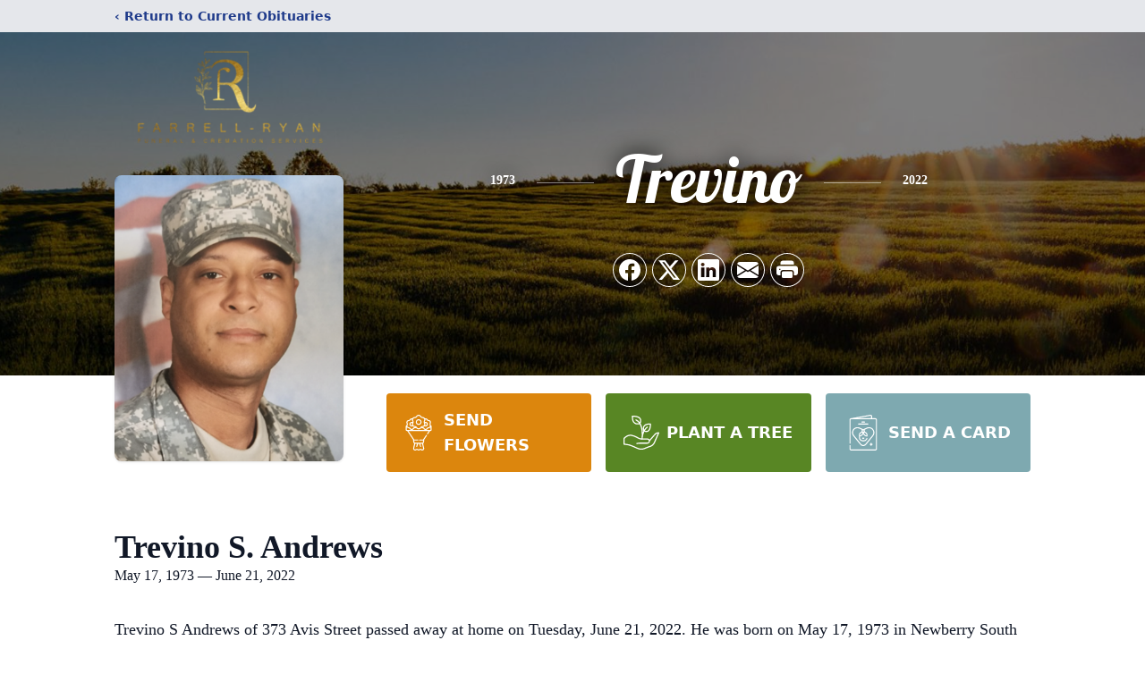

--- FILE ---
content_type: text/html; charset=utf-8
request_url: https://www.google.com/recaptcha/enterprise/anchor?ar=1&k=6LcpsOEpAAAAANTW-9NYE38dTvHzsZLz3eGh4Gtd&co=aHR0cHM6Ly93d3cuZmFycmVsbC1yeWFuLmNvbTo0NDM.&hl=en&type=image&v=N67nZn4AqZkNcbeMu4prBgzg&theme=light&size=invisible&badge=bottomright&anchor-ms=20000&execute-ms=30000&cb=of7eki6qvatw
body_size: 48611
content:
<!DOCTYPE HTML><html dir="ltr" lang="en"><head><meta http-equiv="Content-Type" content="text/html; charset=UTF-8">
<meta http-equiv="X-UA-Compatible" content="IE=edge">
<title>reCAPTCHA</title>
<style type="text/css">
/* cyrillic-ext */
@font-face {
  font-family: 'Roboto';
  font-style: normal;
  font-weight: 400;
  font-stretch: 100%;
  src: url(//fonts.gstatic.com/s/roboto/v48/KFO7CnqEu92Fr1ME7kSn66aGLdTylUAMa3GUBHMdazTgWw.woff2) format('woff2');
  unicode-range: U+0460-052F, U+1C80-1C8A, U+20B4, U+2DE0-2DFF, U+A640-A69F, U+FE2E-FE2F;
}
/* cyrillic */
@font-face {
  font-family: 'Roboto';
  font-style: normal;
  font-weight: 400;
  font-stretch: 100%;
  src: url(//fonts.gstatic.com/s/roboto/v48/KFO7CnqEu92Fr1ME7kSn66aGLdTylUAMa3iUBHMdazTgWw.woff2) format('woff2');
  unicode-range: U+0301, U+0400-045F, U+0490-0491, U+04B0-04B1, U+2116;
}
/* greek-ext */
@font-face {
  font-family: 'Roboto';
  font-style: normal;
  font-weight: 400;
  font-stretch: 100%;
  src: url(//fonts.gstatic.com/s/roboto/v48/KFO7CnqEu92Fr1ME7kSn66aGLdTylUAMa3CUBHMdazTgWw.woff2) format('woff2');
  unicode-range: U+1F00-1FFF;
}
/* greek */
@font-face {
  font-family: 'Roboto';
  font-style: normal;
  font-weight: 400;
  font-stretch: 100%;
  src: url(//fonts.gstatic.com/s/roboto/v48/KFO7CnqEu92Fr1ME7kSn66aGLdTylUAMa3-UBHMdazTgWw.woff2) format('woff2');
  unicode-range: U+0370-0377, U+037A-037F, U+0384-038A, U+038C, U+038E-03A1, U+03A3-03FF;
}
/* math */
@font-face {
  font-family: 'Roboto';
  font-style: normal;
  font-weight: 400;
  font-stretch: 100%;
  src: url(//fonts.gstatic.com/s/roboto/v48/KFO7CnqEu92Fr1ME7kSn66aGLdTylUAMawCUBHMdazTgWw.woff2) format('woff2');
  unicode-range: U+0302-0303, U+0305, U+0307-0308, U+0310, U+0312, U+0315, U+031A, U+0326-0327, U+032C, U+032F-0330, U+0332-0333, U+0338, U+033A, U+0346, U+034D, U+0391-03A1, U+03A3-03A9, U+03B1-03C9, U+03D1, U+03D5-03D6, U+03F0-03F1, U+03F4-03F5, U+2016-2017, U+2034-2038, U+203C, U+2040, U+2043, U+2047, U+2050, U+2057, U+205F, U+2070-2071, U+2074-208E, U+2090-209C, U+20D0-20DC, U+20E1, U+20E5-20EF, U+2100-2112, U+2114-2115, U+2117-2121, U+2123-214F, U+2190, U+2192, U+2194-21AE, U+21B0-21E5, U+21F1-21F2, U+21F4-2211, U+2213-2214, U+2216-22FF, U+2308-230B, U+2310, U+2319, U+231C-2321, U+2336-237A, U+237C, U+2395, U+239B-23B7, U+23D0, U+23DC-23E1, U+2474-2475, U+25AF, U+25B3, U+25B7, U+25BD, U+25C1, U+25CA, U+25CC, U+25FB, U+266D-266F, U+27C0-27FF, U+2900-2AFF, U+2B0E-2B11, U+2B30-2B4C, U+2BFE, U+3030, U+FF5B, U+FF5D, U+1D400-1D7FF, U+1EE00-1EEFF;
}
/* symbols */
@font-face {
  font-family: 'Roboto';
  font-style: normal;
  font-weight: 400;
  font-stretch: 100%;
  src: url(//fonts.gstatic.com/s/roboto/v48/KFO7CnqEu92Fr1ME7kSn66aGLdTylUAMaxKUBHMdazTgWw.woff2) format('woff2');
  unicode-range: U+0001-000C, U+000E-001F, U+007F-009F, U+20DD-20E0, U+20E2-20E4, U+2150-218F, U+2190, U+2192, U+2194-2199, U+21AF, U+21E6-21F0, U+21F3, U+2218-2219, U+2299, U+22C4-22C6, U+2300-243F, U+2440-244A, U+2460-24FF, U+25A0-27BF, U+2800-28FF, U+2921-2922, U+2981, U+29BF, U+29EB, U+2B00-2BFF, U+4DC0-4DFF, U+FFF9-FFFB, U+10140-1018E, U+10190-1019C, U+101A0, U+101D0-101FD, U+102E0-102FB, U+10E60-10E7E, U+1D2C0-1D2D3, U+1D2E0-1D37F, U+1F000-1F0FF, U+1F100-1F1AD, U+1F1E6-1F1FF, U+1F30D-1F30F, U+1F315, U+1F31C, U+1F31E, U+1F320-1F32C, U+1F336, U+1F378, U+1F37D, U+1F382, U+1F393-1F39F, U+1F3A7-1F3A8, U+1F3AC-1F3AF, U+1F3C2, U+1F3C4-1F3C6, U+1F3CA-1F3CE, U+1F3D4-1F3E0, U+1F3ED, U+1F3F1-1F3F3, U+1F3F5-1F3F7, U+1F408, U+1F415, U+1F41F, U+1F426, U+1F43F, U+1F441-1F442, U+1F444, U+1F446-1F449, U+1F44C-1F44E, U+1F453, U+1F46A, U+1F47D, U+1F4A3, U+1F4B0, U+1F4B3, U+1F4B9, U+1F4BB, U+1F4BF, U+1F4C8-1F4CB, U+1F4D6, U+1F4DA, U+1F4DF, U+1F4E3-1F4E6, U+1F4EA-1F4ED, U+1F4F7, U+1F4F9-1F4FB, U+1F4FD-1F4FE, U+1F503, U+1F507-1F50B, U+1F50D, U+1F512-1F513, U+1F53E-1F54A, U+1F54F-1F5FA, U+1F610, U+1F650-1F67F, U+1F687, U+1F68D, U+1F691, U+1F694, U+1F698, U+1F6AD, U+1F6B2, U+1F6B9-1F6BA, U+1F6BC, U+1F6C6-1F6CF, U+1F6D3-1F6D7, U+1F6E0-1F6EA, U+1F6F0-1F6F3, U+1F6F7-1F6FC, U+1F700-1F7FF, U+1F800-1F80B, U+1F810-1F847, U+1F850-1F859, U+1F860-1F887, U+1F890-1F8AD, U+1F8B0-1F8BB, U+1F8C0-1F8C1, U+1F900-1F90B, U+1F93B, U+1F946, U+1F984, U+1F996, U+1F9E9, U+1FA00-1FA6F, U+1FA70-1FA7C, U+1FA80-1FA89, U+1FA8F-1FAC6, U+1FACE-1FADC, U+1FADF-1FAE9, U+1FAF0-1FAF8, U+1FB00-1FBFF;
}
/* vietnamese */
@font-face {
  font-family: 'Roboto';
  font-style: normal;
  font-weight: 400;
  font-stretch: 100%;
  src: url(//fonts.gstatic.com/s/roboto/v48/KFO7CnqEu92Fr1ME7kSn66aGLdTylUAMa3OUBHMdazTgWw.woff2) format('woff2');
  unicode-range: U+0102-0103, U+0110-0111, U+0128-0129, U+0168-0169, U+01A0-01A1, U+01AF-01B0, U+0300-0301, U+0303-0304, U+0308-0309, U+0323, U+0329, U+1EA0-1EF9, U+20AB;
}
/* latin-ext */
@font-face {
  font-family: 'Roboto';
  font-style: normal;
  font-weight: 400;
  font-stretch: 100%;
  src: url(//fonts.gstatic.com/s/roboto/v48/KFO7CnqEu92Fr1ME7kSn66aGLdTylUAMa3KUBHMdazTgWw.woff2) format('woff2');
  unicode-range: U+0100-02BA, U+02BD-02C5, U+02C7-02CC, U+02CE-02D7, U+02DD-02FF, U+0304, U+0308, U+0329, U+1D00-1DBF, U+1E00-1E9F, U+1EF2-1EFF, U+2020, U+20A0-20AB, U+20AD-20C0, U+2113, U+2C60-2C7F, U+A720-A7FF;
}
/* latin */
@font-face {
  font-family: 'Roboto';
  font-style: normal;
  font-weight: 400;
  font-stretch: 100%;
  src: url(//fonts.gstatic.com/s/roboto/v48/KFO7CnqEu92Fr1ME7kSn66aGLdTylUAMa3yUBHMdazQ.woff2) format('woff2');
  unicode-range: U+0000-00FF, U+0131, U+0152-0153, U+02BB-02BC, U+02C6, U+02DA, U+02DC, U+0304, U+0308, U+0329, U+2000-206F, U+20AC, U+2122, U+2191, U+2193, U+2212, U+2215, U+FEFF, U+FFFD;
}
/* cyrillic-ext */
@font-face {
  font-family: 'Roboto';
  font-style: normal;
  font-weight: 500;
  font-stretch: 100%;
  src: url(//fonts.gstatic.com/s/roboto/v48/KFO7CnqEu92Fr1ME7kSn66aGLdTylUAMa3GUBHMdazTgWw.woff2) format('woff2');
  unicode-range: U+0460-052F, U+1C80-1C8A, U+20B4, U+2DE0-2DFF, U+A640-A69F, U+FE2E-FE2F;
}
/* cyrillic */
@font-face {
  font-family: 'Roboto';
  font-style: normal;
  font-weight: 500;
  font-stretch: 100%;
  src: url(//fonts.gstatic.com/s/roboto/v48/KFO7CnqEu92Fr1ME7kSn66aGLdTylUAMa3iUBHMdazTgWw.woff2) format('woff2');
  unicode-range: U+0301, U+0400-045F, U+0490-0491, U+04B0-04B1, U+2116;
}
/* greek-ext */
@font-face {
  font-family: 'Roboto';
  font-style: normal;
  font-weight: 500;
  font-stretch: 100%;
  src: url(//fonts.gstatic.com/s/roboto/v48/KFO7CnqEu92Fr1ME7kSn66aGLdTylUAMa3CUBHMdazTgWw.woff2) format('woff2');
  unicode-range: U+1F00-1FFF;
}
/* greek */
@font-face {
  font-family: 'Roboto';
  font-style: normal;
  font-weight: 500;
  font-stretch: 100%;
  src: url(//fonts.gstatic.com/s/roboto/v48/KFO7CnqEu92Fr1ME7kSn66aGLdTylUAMa3-UBHMdazTgWw.woff2) format('woff2');
  unicode-range: U+0370-0377, U+037A-037F, U+0384-038A, U+038C, U+038E-03A1, U+03A3-03FF;
}
/* math */
@font-face {
  font-family: 'Roboto';
  font-style: normal;
  font-weight: 500;
  font-stretch: 100%;
  src: url(//fonts.gstatic.com/s/roboto/v48/KFO7CnqEu92Fr1ME7kSn66aGLdTylUAMawCUBHMdazTgWw.woff2) format('woff2');
  unicode-range: U+0302-0303, U+0305, U+0307-0308, U+0310, U+0312, U+0315, U+031A, U+0326-0327, U+032C, U+032F-0330, U+0332-0333, U+0338, U+033A, U+0346, U+034D, U+0391-03A1, U+03A3-03A9, U+03B1-03C9, U+03D1, U+03D5-03D6, U+03F0-03F1, U+03F4-03F5, U+2016-2017, U+2034-2038, U+203C, U+2040, U+2043, U+2047, U+2050, U+2057, U+205F, U+2070-2071, U+2074-208E, U+2090-209C, U+20D0-20DC, U+20E1, U+20E5-20EF, U+2100-2112, U+2114-2115, U+2117-2121, U+2123-214F, U+2190, U+2192, U+2194-21AE, U+21B0-21E5, U+21F1-21F2, U+21F4-2211, U+2213-2214, U+2216-22FF, U+2308-230B, U+2310, U+2319, U+231C-2321, U+2336-237A, U+237C, U+2395, U+239B-23B7, U+23D0, U+23DC-23E1, U+2474-2475, U+25AF, U+25B3, U+25B7, U+25BD, U+25C1, U+25CA, U+25CC, U+25FB, U+266D-266F, U+27C0-27FF, U+2900-2AFF, U+2B0E-2B11, U+2B30-2B4C, U+2BFE, U+3030, U+FF5B, U+FF5D, U+1D400-1D7FF, U+1EE00-1EEFF;
}
/* symbols */
@font-face {
  font-family: 'Roboto';
  font-style: normal;
  font-weight: 500;
  font-stretch: 100%;
  src: url(//fonts.gstatic.com/s/roboto/v48/KFO7CnqEu92Fr1ME7kSn66aGLdTylUAMaxKUBHMdazTgWw.woff2) format('woff2');
  unicode-range: U+0001-000C, U+000E-001F, U+007F-009F, U+20DD-20E0, U+20E2-20E4, U+2150-218F, U+2190, U+2192, U+2194-2199, U+21AF, U+21E6-21F0, U+21F3, U+2218-2219, U+2299, U+22C4-22C6, U+2300-243F, U+2440-244A, U+2460-24FF, U+25A0-27BF, U+2800-28FF, U+2921-2922, U+2981, U+29BF, U+29EB, U+2B00-2BFF, U+4DC0-4DFF, U+FFF9-FFFB, U+10140-1018E, U+10190-1019C, U+101A0, U+101D0-101FD, U+102E0-102FB, U+10E60-10E7E, U+1D2C0-1D2D3, U+1D2E0-1D37F, U+1F000-1F0FF, U+1F100-1F1AD, U+1F1E6-1F1FF, U+1F30D-1F30F, U+1F315, U+1F31C, U+1F31E, U+1F320-1F32C, U+1F336, U+1F378, U+1F37D, U+1F382, U+1F393-1F39F, U+1F3A7-1F3A8, U+1F3AC-1F3AF, U+1F3C2, U+1F3C4-1F3C6, U+1F3CA-1F3CE, U+1F3D4-1F3E0, U+1F3ED, U+1F3F1-1F3F3, U+1F3F5-1F3F7, U+1F408, U+1F415, U+1F41F, U+1F426, U+1F43F, U+1F441-1F442, U+1F444, U+1F446-1F449, U+1F44C-1F44E, U+1F453, U+1F46A, U+1F47D, U+1F4A3, U+1F4B0, U+1F4B3, U+1F4B9, U+1F4BB, U+1F4BF, U+1F4C8-1F4CB, U+1F4D6, U+1F4DA, U+1F4DF, U+1F4E3-1F4E6, U+1F4EA-1F4ED, U+1F4F7, U+1F4F9-1F4FB, U+1F4FD-1F4FE, U+1F503, U+1F507-1F50B, U+1F50D, U+1F512-1F513, U+1F53E-1F54A, U+1F54F-1F5FA, U+1F610, U+1F650-1F67F, U+1F687, U+1F68D, U+1F691, U+1F694, U+1F698, U+1F6AD, U+1F6B2, U+1F6B9-1F6BA, U+1F6BC, U+1F6C6-1F6CF, U+1F6D3-1F6D7, U+1F6E0-1F6EA, U+1F6F0-1F6F3, U+1F6F7-1F6FC, U+1F700-1F7FF, U+1F800-1F80B, U+1F810-1F847, U+1F850-1F859, U+1F860-1F887, U+1F890-1F8AD, U+1F8B0-1F8BB, U+1F8C0-1F8C1, U+1F900-1F90B, U+1F93B, U+1F946, U+1F984, U+1F996, U+1F9E9, U+1FA00-1FA6F, U+1FA70-1FA7C, U+1FA80-1FA89, U+1FA8F-1FAC6, U+1FACE-1FADC, U+1FADF-1FAE9, U+1FAF0-1FAF8, U+1FB00-1FBFF;
}
/* vietnamese */
@font-face {
  font-family: 'Roboto';
  font-style: normal;
  font-weight: 500;
  font-stretch: 100%;
  src: url(//fonts.gstatic.com/s/roboto/v48/KFO7CnqEu92Fr1ME7kSn66aGLdTylUAMa3OUBHMdazTgWw.woff2) format('woff2');
  unicode-range: U+0102-0103, U+0110-0111, U+0128-0129, U+0168-0169, U+01A0-01A1, U+01AF-01B0, U+0300-0301, U+0303-0304, U+0308-0309, U+0323, U+0329, U+1EA0-1EF9, U+20AB;
}
/* latin-ext */
@font-face {
  font-family: 'Roboto';
  font-style: normal;
  font-weight: 500;
  font-stretch: 100%;
  src: url(//fonts.gstatic.com/s/roboto/v48/KFO7CnqEu92Fr1ME7kSn66aGLdTylUAMa3KUBHMdazTgWw.woff2) format('woff2');
  unicode-range: U+0100-02BA, U+02BD-02C5, U+02C7-02CC, U+02CE-02D7, U+02DD-02FF, U+0304, U+0308, U+0329, U+1D00-1DBF, U+1E00-1E9F, U+1EF2-1EFF, U+2020, U+20A0-20AB, U+20AD-20C0, U+2113, U+2C60-2C7F, U+A720-A7FF;
}
/* latin */
@font-face {
  font-family: 'Roboto';
  font-style: normal;
  font-weight: 500;
  font-stretch: 100%;
  src: url(//fonts.gstatic.com/s/roboto/v48/KFO7CnqEu92Fr1ME7kSn66aGLdTylUAMa3yUBHMdazQ.woff2) format('woff2');
  unicode-range: U+0000-00FF, U+0131, U+0152-0153, U+02BB-02BC, U+02C6, U+02DA, U+02DC, U+0304, U+0308, U+0329, U+2000-206F, U+20AC, U+2122, U+2191, U+2193, U+2212, U+2215, U+FEFF, U+FFFD;
}
/* cyrillic-ext */
@font-face {
  font-family: 'Roboto';
  font-style: normal;
  font-weight: 900;
  font-stretch: 100%;
  src: url(//fonts.gstatic.com/s/roboto/v48/KFO7CnqEu92Fr1ME7kSn66aGLdTylUAMa3GUBHMdazTgWw.woff2) format('woff2');
  unicode-range: U+0460-052F, U+1C80-1C8A, U+20B4, U+2DE0-2DFF, U+A640-A69F, U+FE2E-FE2F;
}
/* cyrillic */
@font-face {
  font-family: 'Roboto';
  font-style: normal;
  font-weight: 900;
  font-stretch: 100%;
  src: url(//fonts.gstatic.com/s/roboto/v48/KFO7CnqEu92Fr1ME7kSn66aGLdTylUAMa3iUBHMdazTgWw.woff2) format('woff2');
  unicode-range: U+0301, U+0400-045F, U+0490-0491, U+04B0-04B1, U+2116;
}
/* greek-ext */
@font-face {
  font-family: 'Roboto';
  font-style: normal;
  font-weight: 900;
  font-stretch: 100%;
  src: url(//fonts.gstatic.com/s/roboto/v48/KFO7CnqEu92Fr1ME7kSn66aGLdTylUAMa3CUBHMdazTgWw.woff2) format('woff2');
  unicode-range: U+1F00-1FFF;
}
/* greek */
@font-face {
  font-family: 'Roboto';
  font-style: normal;
  font-weight: 900;
  font-stretch: 100%;
  src: url(//fonts.gstatic.com/s/roboto/v48/KFO7CnqEu92Fr1ME7kSn66aGLdTylUAMa3-UBHMdazTgWw.woff2) format('woff2');
  unicode-range: U+0370-0377, U+037A-037F, U+0384-038A, U+038C, U+038E-03A1, U+03A3-03FF;
}
/* math */
@font-face {
  font-family: 'Roboto';
  font-style: normal;
  font-weight: 900;
  font-stretch: 100%;
  src: url(//fonts.gstatic.com/s/roboto/v48/KFO7CnqEu92Fr1ME7kSn66aGLdTylUAMawCUBHMdazTgWw.woff2) format('woff2');
  unicode-range: U+0302-0303, U+0305, U+0307-0308, U+0310, U+0312, U+0315, U+031A, U+0326-0327, U+032C, U+032F-0330, U+0332-0333, U+0338, U+033A, U+0346, U+034D, U+0391-03A1, U+03A3-03A9, U+03B1-03C9, U+03D1, U+03D5-03D6, U+03F0-03F1, U+03F4-03F5, U+2016-2017, U+2034-2038, U+203C, U+2040, U+2043, U+2047, U+2050, U+2057, U+205F, U+2070-2071, U+2074-208E, U+2090-209C, U+20D0-20DC, U+20E1, U+20E5-20EF, U+2100-2112, U+2114-2115, U+2117-2121, U+2123-214F, U+2190, U+2192, U+2194-21AE, U+21B0-21E5, U+21F1-21F2, U+21F4-2211, U+2213-2214, U+2216-22FF, U+2308-230B, U+2310, U+2319, U+231C-2321, U+2336-237A, U+237C, U+2395, U+239B-23B7, U+23D0, U+23DC-23E1, U+2474-2475, U+25AF, U+25B3, U+25B7, U+25BD, U+25C1, U+25CA, U+25CC, U+25FB, U+266D-266F, U+27C0-27FF, U+2900-2AFF, U+2B0E-2B11, U+2B30-2B4C, U+2BFE, U+3030, U+FF5B, U+FF5D, U+1D400-1D7FF, U+1EE00-1EEFF;
}
/* symbols */
@font-face {
  font-family: 'Roboto';
  font-style: normal;
  font-weight: 900;
  font-stretch: 100%;
  src: url(//fonts.gstatic.com/s/roboto/v48/KFO7CnqEu92Fr1ME7kSn66aGLdTylUAMaxKUBHMdazTgWw.woff2) format('woff2');
  unicode-range: U+0001-000C, U+000E-001F, U+007F-009F, U+20DD-20E0, U+20E2-20E4, U+2150-218F, U+2190, U+2192, U+2194-2199, U+21AF, U+21E6-21F0, U+21F3, U+2218-2219, U+2299, U+22C4-22C6, U+2300-243F, U+2440-244A, U+2460-24FF, U+25A0-27BF, U+2800-28FF, U+2921-2922, U+2981, U+29BF, U+29EB, U+2B00-2BFF, U+4DC0-4DFF, U+FFF9-FFFB, U+10140-1018E, U+10190-1019C, U+101A0, U+101D0-101FD, U+102E0-102FB, U+10E60-10E7E, U+1D2C0-1D2D3, U+1D2E0-1D37F, U+1F000-1F0FF, U+1F100-1F1AD, U+1F1E6-1F1FF, U+1F30D-1F30F, U+1F315, U+1F31C, U+1F31E, U+1F320-1F32C, U+1F336, U+1F378, U+1F37D, U+1F382, U+1F393-1F39F, U+1F3A7-1F3A8, U+1F3AC-1F3AF, U+1F3C2, U+1F3C4-1F3C6, U+1F3CA-1F3CE, U+1F3D4-1F3E0, U+1F3ED, U+1F3F1-1F3F3, U+1F3F5-1F3F7, U+1F408, U+1F415, U+1F41F, U+1F426, U+1F43F, U+1F441-1F442, U+1F444, U+1F446-1F449, U+1F44C-1F44E, U+1F453, U+1F46A, U+1F47D, U+1F4A3, U+1F4B0, U+1F4B3, U+1F4B9, U+1F4BB, U+1F4BF, U+1F4C8-1F4CB, U+1F4D6, U+1F4DA, U+1F4DF, U+1F4E3-1F4E6, U+1F4EA-1F4ED, U+1F4F7, U+1F4F9-1F4FB, U+1F4FD-1F4FE, U+1F503, U+1F507-1F50B, U+1F50D, U+1F512-1F513, U+1F53E-1F54A, U+1F54F-1F5FA, U+1F610, U+1F650-1F67F, U+1F687, U+1F68D, U+1F691, U+1F694, U+1F698, U+1F6AD, U+1F6B2, U+1F6B9-1F6BA, U+1F6BC, U+1F6C6-1F6CF, U+1F6D3-1F6D7, U+1F6E0-1F6EA, U+1F6F0-1F6F3, U+1F6F7-1F6FC, U+1F700-1F7FF, U+1F800-1F80B, U+1F810-1F847, U+1F850-1F859, U+1F860-1F887, U+1F890-1F8AD, U+1F8B0-1F8BB, U+1F8C0-1F8C1, U+1F900-1F90B, U+1F93B, U+1F946, U+1F984, U+1F996, U+1F9E9, U+1FA00-1FA6F, U+1FA70-1FA7C, U+1FA80-1FA89, U+1FA8F-1FAC6, U+1FACE-1FADC, U+1FADF-1FAE9, U+1FAF0-1FAF8, U+1FB00-1FBFF;
}
/* vietnamese */
@font-face {
  font-family: 'Roboto';
  font-style: normal;
  font-weight: 900;
  font-stretch: 100%;
  src: url(//fonts.gstatic.com/s/roboto/v48/KFO7CnqEu92Fr1ME7kSn66aGLdTylUAMa3OUBHMdazTgWw.woff2) format('woff2');
  unicode-range: U+0102-0103, U+0110-0111, U+0128-0129, U+0168-0169, U+01A0-01A1, U+01AF-01B0, U+0300-0301, U+0303-0304, U+0308-0309, U+0323, U+0329, U+1EA0-1EF9, U+20AB;
}
/* latin-ext */
@font-face {
  font-family: 'Roboto';
  font-style: normal;
  font-weight: 900;
  font-stretch: 100%;
  src: url(//fonts.gstatic.com/s/roboto/v48/KFO7CnqEu92Fr1ME7kSn66aGLdTylUAMa3KUBHMdazTgWw.woff2) format('woff2');
  unicode-range: U+0100-02BA, U+02BD-02C5, U+02C7-02CC, U+02CE-02D7, U+02DD-02FF, U+0304, U+0308, U+0329, U+1D00-1DBF, U+1E00-1E9F, U+1EF2-1EFF, U+2020, U+20A0-20AB, U+20AD-20C0, U+2113, U+2C60-2C7F, U+A720-A7FF;
}
/* latin */
@font-face {
  font-family: 'Roboto';
  font-style: normal;
  font-weight: 900;
  font-stretch: 100%;
  src: url(//fonts.gstatic.com/s/roboto/v48/KFO7CnqEu92Fr1ME7kSn66aGLdTylUAMa3yUBHMdazQ.woff2) format('woff2');
  unicode-range: U+0000-00FF, U+0131, U+0152-0153, U+02BB-02BC, U+02C6, U+02DA, U+02DC, U+0304, U+0308, U+0329, U+2000-206F, U+20AC, U+2122, U+2191, U+2193, U+2212, U+2215, U+FEFF, U+FFFD;
}

</style>
<link rel="stylesheet" type="text/css" href="https://www.gstatic.com/recaptcha/releases/N67nZn4AqZkNcbeMu4prBgzg/styles__ltr.css">
<script nonce="JXbeJJxmUV_fTEk7aSxKeg" type="text/javascript">window['__recaptcha_api'] = 'https://www.google.com/recaptcha/enterprise/';</script>
<script type="text/javascript" src="https://www.gstatic.com/recaptcha/releases/N67nZn4AqZkNcbeMu4prBgzg/recaptcha__en.js" nonce="JXbeJJxmUV_fTEk7aSxKeg">
      
    </script></head>
<body><div id="rc-anchor-alert" class="rc-anchor-alert"></div>
<input type="hidden" id="recaptcha-token" value="[base64]">
<script type="text/javascript" nonce="JXbeJJxmUV_fTEk7aSxKeg">
      recaptcha.anchor.Main.init("[\x22ainput\x22,[\x22bgdata\x22,\x22\x22,\[base64]/[base64]/[base64]/[base64]/[base64]/UltsKytdPUU6KEU8MjA0OD9SW2wrK109RT4+NnwxOTI6KChFJjY0NTEyKT09NTUyOTYmJk0rMTxjLmxlbmd0aCYmKGMuY2hhckNvZGVBdChNKzEpJjY0NTEyKT09NTYzMjA/[base64]/[base64]/[base64]/[base64]/[base64]/[base64]/[base64]\x22,\[base64]\x22,\x22fcKsYRvCo1BbwoTDmQnCpVrDuAInwqzDt8KKwo7DiH98XsOSw5ELMwwwwq9Jw6wNAcO2w7MVwo0WIEJFwo5JacKkw4bDksO7w4IyJsOYw5/[base64]/w49xdxHChllnHELCp8KsTnp8w5nCkMK+XGxUUcKhaVXDgcKGe0/DqsKpw417Mml5AMOSM8KxAglnAHLDgHDCuB4Ow4vDrcKlwrNIXhDCm1h/[base64]/Dr2vDlsO1wrt4D8OZwprCqGkCw7l4TsOxIDbCgFXDkk8VZQvCpMOAw7PDoi4ca2oqIcKHwoMRwqtMw5/DqHU7BAHCkhHDi8KqWyLDjMOtwqYkw5ofwpY+wr1CQMKVTlZDfMOawpDCrWQgw7HDsMOmwrNUbcKZLMOjw5oBwprCnhXCkcKWw6fCn8OQwrNBw4HDp8KBbwdew7LCgcKDw5gWQcOMRxo3w5opVmrDkMOCw75dQsOqUjdPw7fCrEl8cFxqGMOdwrfDr0VOw5s/Y8K9G8O7wo3DjXjCtjDClMOsfsO1QBPCk8Kqwr3ClHMSwoJtw4EBJsKlwpsgWizCk1YsXD1SQMK6wpHCtSlgeEQfwpXCu8KQXcOwwpDDvXHDqnzCtMOEwr0QWTt8w704GsKeIcOCw57DkGIqccK9wp1XYcOVwpXDvh/DlWPCm1Q3Y8Ouw4MEwoNHwrJacEfCusOkUyAEPcKkf18AwqELOVrCr8KIwpo3UcOhwqYkwovDo8K+w64mw73CmhXCo8OZwrsBw6jDksK+wrxMwqURQcKWDsKFDSFSwovDicOVw4zDm3jDpDIEwr7DtDofGsOUPHADw4tewpFyKz7Dj0V/w5x6wpPChMKvwqjCmyZKY8KZw7/CjsKpO8OFasOUw4QYwpzCksKUWcO3SMOHUcKyTBPCjhFvw5bDmcK8wqjCnRrCtcKiw5dZOkTDkG1dw4pXXXPCmQ3DtsO+dXBRaMKiJ8KFw4jDj2hEw5/CnxvDlwTDo8O0wqMvVUjCusOuMiZFwpwPwpQuw5/CsMKtbylzwpPCscK0w5UyaE3CmMKzwo7Cuhdbw73DucKGDQRDUMONLcOFwpjDvTLDjsO8wrHCkMKHRsOpXsK5IcOiw7/[base64]/Ch1PDrUzDrMO7QMKIw4bDmHHDlsKeQk/DnDh7wpU/fcKHw67DvcOLD8KFwrrCpsO9XF7Dm0TDjTHClFLCsyIIw5VYGsKkRsKlwpYBf8KrwpbDucKhw7c2DFzDoMO6IU9FMsO6ZcO/ZQTCiXLDlMOuw7AHL33CnxZmwqkUCsKwSXkqwpnDsMO8dMKMwoDCh1hAFcKnAW41TcOseTrDscOEcnzDt8OWwrNhccOGw7fDncOBYmA3cGTDpW0SOMKvam7Dl8Onw6LCp8KTScKEw7gwXsKZWsOGXGUYWzjDqgocw7oGwpnClMOdUMO/MMOKfXgpXQTCqz4awrPCp3HDlyRCUnM+w55nfcKLw49cW1jChcOBOcK9RcOALsKvSnhgSFLDoUbDicO/YsOgV8Olw7LCszzCuMKlZgI8IEbCpcKjVTUgE0IlE8KTw6/DghfCnxvDiTwjwqEawpfDuAXCsg9LV8Olw5bDm2HDhsK2GB/Cvw9MwpjDjsO5wotPwoYacMOJwrLDusOyDGBVRRPCng8GwronwrZjDsK7w4PDocO+w60mw5IKZwowZWTCs8KZDRDDpcOjd8KhfxzCqcKqw6XDtcO/HsOJwrIkQSQEwoPDnsOuZwzCicOaw5LCpcOiwrg/FcK0Sm8HD0B8JMOQVMK8TcOsdBPChzXDoMObw41IYyfDocO4w7nDkhBkfcOmwpJRw6pmw5MRwpXCgFMwbwPDslvDq8OrYcOywqtnwqLDnsOYwqrDk8ONMnVCVFHDonwbwr/DjgMBLcOUNcKhw4/[base64]/DiMKscHLCr8Ojw4LCp0bCq3Mgwo3DuAVbwoRQZT7DkMK8wovDsRTCvHPCgsONwqZnw6pJw7AawpZdwr/[base64]/Di0LCnFJNw5BxasOnCWrDm8ONGcOsASbCnwI6w53Cp3vCi8OTw73CvBljRBDCs8KEw5BvfsKrwo5EwovDnCLDmRgnw4cdw7cMwrXDuzRewqwMKcKgcAcAen/Dn8OvZBrCjMOHwpJVwqRyw7XCpMOew7lvcMObw7oNdy/DvMKLw6sxwpt9cMOAw49cI8K8w4PChWLDj07DscOPwpBFSHcvw5VzdcK9LVErwp4OPMKGwqTCiXxtH8K6ZcKNJcO4FMKrbQvDvh7ClsKresKPUWNkw5wgAj/[base64]/DncOGSMO6EcKDwrPDqzZyeMOtwoB3w6bCu1ImfcO8wpUUwqbDtcKHw59Qwq0zJC1vw4YbMhTCkcKiwo0Kw6/Dux8mw6ksTCdoAFfCoUtowrrDo8KgTcKIOcK7QQrCu8KYw67DjcK9w7hswqZCIwDCuDjDgFchw5HCi24mM0jDvFx8Diwww4rCjsKIw6x3w4nCrsOsF8OtKcK/O8OUJE1XwoLDqTvCgjLDtQTCqWPCqMK9OsO/[base64]/WsKhTsK/[base64]/BMKzwpA+wookBD7ClMKjw5E3wqPDrg3CmnV8NHTDhMOLIwwNwq0EwqcpMjrCn07DhsK1w6N/w6/[base64]/[base64]/DHPDikfCiDXDuBjCh8KsNHLDuHUAecOWwp4/C8OrfMOuw60Cw4TDoV3DtDhkw5rCv8OLw5osBsK2OzIcDsOkI3fCmBLDgcOwaAxEWMKsQn0iwrNNREXDmlccEkPCpMKIwoI8RXzCj3/Cq2jCuQQXw7Vbw7LDusKewrvCn8Oyw7bDv0fDnMK7JWLDvMOQecK5wowjBsKJZsKtw4gsw7cGGRfDlTnDs1ElT8KeBWHDmDfDp3khbgl0w6gMw4lQwr0Ww7zDv07DoMKSw79QZ8KOImLCrQ4UwoLDkcOZXTtObsOgO8OjQ3bDhMKUFi8ww7Y7PsOdMcKqI3Y/NsOlw6nCklpxw6kRwobClT3ClQvCjzImfG/CqcOiwp/CsMKZRknCm8ORZR8oO1Ymw4jDm8KwRMO1LDHCscOqPhJGQQQMw6cLLsK3wp/Cg8KDwrRnQsOdA24WwrfCgiVFf8KEwoDCh0sAaSgmw5fDrsOdDsONw5bCuxZVB8KDSHTDik/Ctm4ow61uM8OMXcOQw4XDoD3DjH0JC8Orwox0b8OZw4jDh8KNwqpjCz4Ww5XCicKVZkosFQzCpQpcXsKCV8OfPnt1wrnDmBvCqcO7UcOzRMOkM8OffMOPGsOpwoUKwpR9J0PDiEEYa37DlA/[base64]/w67DtDvDpBbDjBnCiTN9PwYWwpFCw5jCuVw+aMORA8Ohw7VMZiokwoo+bFDDiQHDlcOTw6jDocK+wrFOwqUsw5d3UsOjwqxtwoDDvMKBw4Avw7HCo8OJZsKkYsOlD8ORLysPwrMaw7dXJcOAwo8GZ1jDssKdIcONbEzCgMK/wovDrg3DrsKww54Ow4kjwroKwoPDoSA6PcKhUEZ4BsKIw7x2QBciwpjCiTPCpCdDw57CgVXDv3zDqEpXw5Y5wqDDoU1WNGzDtk3ChcOzw5Nxw71NM8Kzw5XDlVPDpcOIwqd/[base64]/CqsKVHMKbbMKvwo7CmMOAwptOSXMmLsOeRAleN0Bpw4fCo8KyUGlZVGFjF8Kiwp9kw4g/w4Mwwpt8w7XCmVxpLsKUw45aBsOCwpTDmykmw6vDiWrCn8KzcQDCmMOpUDw8w6pYw6tQw7IfV8Ktd8OVH3/ClsK6CMKcZXE+fsOSw7Jow695P8OuQVAww4rDimoEP8KfFGTDr0rDkcKjw7bConlfQsKmHMKtPTTDh8OCFh/CscOZcjDCjsKKXHTDicKBB1/CrRHDuijCjD3DqFzDrBEswoLCssOFV8KdwqI9woZNwr/[base64]/[base64]/[base64]/[base64]/[base64]/[base64]/[base64]/w7PCowxfwq9YIldDw7ULw7UYw7XCgsKofcKqbhwiw5gYDMKPwq7CmcOra0nCuXtMwqUNw4nDp8KcQ3bCkcK/[base64]/CqcKiGFbDlcObZMKiI8OfHSrCm8KywpTDoT9vUHzCl8OJfcKNwoE3HAHDpVx5wrrDuSzCp3zDm8OURMORTUHDgjrCuRPCl8OOw4jCq8OpwpPDpD08wq3DrsKaK8Ohw45WeMKKfMKtw7s6AcKJwpdJeMKewq/CmDkRPUbCnsOmYhtYw7BLw7LChMKmG8K5wqBcw4rCv8OPByhYCMOENsK5w5vDqlfCgMKbwrfCt8OhAsKFw5/ChcK5SSLDp8K/VsO+wq8pVAoXFMKMwo88A8KtwpbCuQjClMKgSA/CiXTCv8KDVMK6wqbDo8KvwpY/w7sewr1xw7RSw4bDjX9bwq3DpcObazlKw4c1wphpw4w2w5UYBcKnwpvCoCVHO8KiIMOMw4fDoMKWOCjCpFDChMOkPcKPY0DCl8Ovwo/CqsOzQ2TDvmwVwqVuw7zCmEQOwq8zQl/DmsKAAsOfwovCiCcdwq0jPDLCpSvCuygCPMO8cAXDkj3ClVbDlMKgUMK1cETDjMOrISoUVsKPcArCgMKBTMOCS8OPwq1aRg7DlsKlLsOkDMOGwrLDksOUw4fDt1zCnhgxCsOsb03Dn8Kmw6kgwrjCtcK5wr/Cnh0JwpwdwqXCsEPDhCJNCidbEcOfw4jDisONPsKOasOGe8OQdyloXgVyGsKywrhbUSbDrcO8wpvCu3h4w7rCklNEAMKkRXzDk8Ktw6/CusOAWhppN8KMLmDCtxxow7LCj8KQdsOgw6jCt1jCnwrDkDTDogjCpMKhw6TDgcKwwp8IworDuBLDkcOnBl0sw5M/[base64]/[base64]/DgGdWK8ONw6/DvVdfwopUJ8O5QWvCoHrCsMOMw7h5wqzCtMKCwr/DosKZbmDCk8KIwrYma8Olw7fCh1QRwrEuKzYgwppxw6fDosOKeydmw4htw5TDvsKgHcKcw7x+w44+JcK1wrg9wpPDj0JUACE2wpY1w7/DkMKBwoHCi3Nowod/[base64]/Cq8OVSsO0w7fCi1/[base64]/CjMO1YG/ClHgURsK+wqTDixYXUCDCrMOOw5QXSBMQwqDDil3DqmZzEHVFw5PDrSk1WSRhHA3ClXJ2w67DhWLCtBzDnMKGwobDrGkewrJXKMOfw4PDosK6wq/[base64]/TXIgwrDDiwwDQsKjfFHDkMOrRkrDqTDCoMO2w7YPw5bDjcOrwocpW8Kjwroswr7CuzXCqMO+woY/P8OcJzLDhsOLQCVLw7oWA0nDlsOKw7HDksOWwo0Zd8KoHxQlw7gtwoVrw4XDlWUEMsOlwojDu8O6w67CmMK4wonDtyMMwrnCkcO9w6h/B8KRwpd4w43DgiHCmsKywqDCgVUWwqBowonCsl/CtsKPwqtofMKkwqTCpsOtahjCkh5awq/CvW5aK8OCwr8wfWrDisK0Y2bChcOYV8KmF8OJQsKrJHrCusK7woLCjcKsw5PCpCpbw5Now4oSwoQUVcOywrYpJ3zCpsOwTFjCiR8JHARnbAnDmcKJw4DCocO5wrTCtU/DlBV+NxDChnlWScKUw5rCjMOiwqrDo8K2JcK0Wg7DscKkw5VDw6pCCcOlVMO5EsK8wr1fERRRYcKYfcOMwrbCmU1mHmvDtMOlFAdic8O/eMKfLAdPJsKowo99w48ZO2fChjoXwpnDtxoMe2EDw4HCicKHwotVGXPDq8O6wrAnTiB/[base64]/DmEbCm8KTwr15VsK0wr4MNXTDvSsBfD3Dm8OZFsK6asOPw5vDqy0ZY8KpEjLDn8Kwd8OSwpREw51RwpB/BsKnwogPdMOEWzJIwrdgw7DDvjHDnk4wKEnClkrDtgthw4M9wp7Cl186w73CmMKmwo4FJ07DomfDg8K/LXXDtsOpwqhXE8KcwpnDuBIWw58rw6DCqsOlw5IOw4hwPnXCqCsGw6ciwrrDmMOxX37Ciks2JFvCg8OLwoYww5fDgx7DvMOLw5PChMKJBQYwwqJkw5shA8OCfcKqw4LCjsO8wr/[base64]/w5LCrMKxw5nCk8Okw6PCmMKDA8KOw5AcFcKzAkdDFH7CocOFwoUDwocbwrYoYMOywofDlgFfwoUvZWxMwqlBwqMRB8KHdMOzw6bCisOfw5Buw5LCgcOUwprDrMOECBXDnhrDnC4GLQZwORrCvcOHR8ODZcOfEcK/[base64]/Duy5uw61wwr3DgxvDvWXCssO5w4jCn8KTN8OZwo/DvXMiwrsUwoB7wp9jasOdwp5gKEpuJw3DlUHCncKCw7/CmDLDiMKIPgTCq8Knw7bCpMOiw7DCnsKbwoARwoIwwrZpbRBXw5ETwrQDwr3Dtw3Cs3hLHCtuwrjDszBwwrXDjcOFw5HDnS0HLcKlw6ETw7HChMOafcOCOCLCkz3CpkTCpDg3w7BowpDDlCRqT8OoKsKlVcK/w7gMZHtBEEDDvsONeDknw5jCmgfCmh3CjcKNSsKpw7F2w5lcwogmw73CriLCmRxvZRwpXlDCty3DlCbDlThsI8OvwqlUw6fDiUfDkcKZwqHDjcK/WlHCr8OcwqM2wqzCkMKiwrQAK8KWXsOvwqrClMOYwq9Jw6QyJ8KtwqHCqMOMIMKaw5liDMK6w4hQX2nCshDDpcOyM8OxLMOUw6vDny8GRsOpYMOzwqFCw6dVw7ERw5JiNMKZc2zChEZEw4MbBXR/BE/CgcKdwoAJTsOAw7jDvMOvw4pDBWFYN8K9w4lIw4QFLgocWlvCmcKIAyrDq8Okw7goCS7CkMOrwqzCoEjDoAvDisKgak7Dqw80DE7CqMORwobCi8KJT8OECF1Sw6E7w6zDisODwrDConIbJmReG054w6FYw5c5w5EERsKowptnwr52wr/CmcOdPsK1ADQ/GT/DlMOrw4YWAMKFwqkuTsK/wpxNA8O7OcOef8OxE8K8wqTDmhHDpcKKUV5wfcOGw698wrjCuWNLRMOPwpwwNxHCoz8iIjRNWBbDtcKHw6XDjFvCoMKcwoc1wpUaw6QKEMOfw7UIw4cZw6vDsjpeA8KJwr4bwpMEwpjCtWttHSXCrsOQVHYdw7PCksORwonCum/DsMKTcEteHAkPw7sRwrLDg0zCtFt9w69OCH7DmsKhR8K0IMK9wqLDocOKw53CkBvCh3kxw5vCmcKnwo96d8KQJUjCq8KlaHHDvxd+w7tJw7gKAxbCnyhWwrnCtsOwwqdvw6Y7wqXCqHVoScKNwpglwoRawpk1dy/CulXDtTpZw77CiMKxw5TCiX4Nwq9gNB3DgxbDisKPdMOTwqPDmD7Cm8OXwpVpwpYAwohJIUHCoVkHHsOIwpYscxLCpcK0w5Uhw4A+MsK9bMOzEVR/[base64]/Dr8KBQMOew4ZuwoXCi1nChsOpwpPCmjTCp8OQwp7DuEHDmkrChMOWw6bDrcK2EMO6FsKrw5ZyCsKSwqwsw4zChMKnEsOhwq7DkXVTw7vDtFMvw4RvwqjCpk5wwr7Dk8KIwq1cKsK6WcOHdArCrCZTXU0rOsOTIMKYw4wpfEfDhwvDjmzDscO/[base64]/w48EwrbDiipQdETCliZEwqHDicOTw4QOwprCgFthccO8aMKYCEoGwqVywo7DrcOVeMObwpYiwoMOX8KQwoAMQws7JcObFcOJw6jCr8OmdcOpeFrCj28gFH4XAU8qwr7CkcKhOcK0F8OMw4HDkRbCiFPCgCB8w7hKw4bCvDwzO0k/SMOmZEZQw77DlQDCgsKxwrxEwrbCnsKZw5LCi8Kdw7QiwoHDsFxWwoPCrcKqw63CssOew7rDtyVNw5stw7rDmsOWwoHDkRvCk8Odw4UVPwomMl7DgHBLcjPDt0fDtxNcesKcwqzCon/Cjl10ZMKSw4FUP8KCGDfCucKEwqdRGcOtOy3CqMO6wrvDicOvwo3ClgfChVAZUjcCw5DDjsOODMK5bEhgDcOlw4tww5rDrMOnwp/DrcKAwqXDmcKTAnPCgl9FwpVIw4fDlcKofBXCrw9nwoYLw5rDs8Oow5TCv10Zw43CoU8hwoZSNUDDksKDw4PCiMOILBdLEURRwqbCnsOIOUTCrQVxwrXCvERBw7LDhMKgOBXCtwXCpCDCon/CncO3SsKCwqooPcKJecOvw7cQTMKOwopEJMO5w6d1f1XDiMK2Y8Kiw5tKwqIcIsKmw5LCvMOowp/DhsOSYjdLYlJjwqQ7V3fCnz5Mw5rChDwyKVTCmMKFMSF6G0nDq8Oow4k0w4TDsVbDvX7DsBXCnMOmLUV8aQh5OWxbYcKkw4NLCy4GVsOuTMObAMONw5UidXYWdjRNwp/CicO7YnNmQzrDrsKdwr0ew7/Drldcw6VmBSAbQMO/w7woKsOQGmhJwrvDscK8wqwMwqMxw4w2BcOVw5vCmMOCOMOwamhVwq3CucOqw7TDsFzCmz3DlcKcf8O3N3M3w5fChsKVwpEYGmdUwpHDp1LCisOMVcKiwpdFRxHDtibCnEp2wqoWKBNnw4Jzw6/DrsKVG3LCilnCrcOkbxnChyfDksOgwrRhwrPDmMOCEEjCtmE2Nj/Di8Onwr7DocOOwpt8VsO4fsKIwoJoMyUOZsKNwr4Bw5hNMVchGBoKZMOkw70ifgMmTGrCusOACcOgw4/DunvDrsKZaB3CsFTCrGpCfMONwqULw5zCjcKzwq5Sw6J7w4QxMWYTIUsxNFvCnsOicsKMByZlCcOqwq5iR8OrwpQ/WsOVDQpwwqdwF8O/wrnCrMOdaDFfw4l8w6HCo0jCocOxw649DHrDosOgw6fDtDMwPsKvwoXDuHbDocOQw78lw4hCGlbCkMK6w4jDtiTCmcKbCMOYEgpWwrfCqyRBTyQdwpVJw5PCisOfwojDo8OnwpbDmFTCn8Knw5o/w58ow6s2GcKmw4nCiEXCnS3ClgEHLcKiOcKMCkUgwoY5WMOdwqwDwphAXsK0w6gww4NwdMOOw6NXAMOfQMKvw61NwqscL8KDwoNdbQhVbHVEw64dARDDun5wwovDhGXDuMKycAnCs8KgwoLDtMOcwoIZwqZdITAWECxpDcONw40fYXgiwrtKWsKOw5bDksONaB/Dh8K6w7ZLKwHDry5owpkjw4d2M8KcwrnCszAWGMO+w4g3wo7DgDPCjMOqM8KHQMOOC3/Coi3CiMO1wq/CiSo1X8Ouw67CscOpOkXDrMOEwrsjwo7ChcOXKMO/wrvDjcKlw6PDv8OWw6TClcKUXMOCw5LCvDM9ZhLCmsKxw6vDv8OcBDggbcKEeUwfwp8Fw4zDrcO7woLCgFTCo3Atw5tQI8KSPcOTX8KBwr4xw6nDvXg3w6ZMw4XDoMK/[base64]/CnikUdnw6w6xDw41+E8KoIcOWAmbCqsKgcMOLGsK1WF3Dr2hCEjIOwrl3wow7NFojZngfw6vDqMO2NMOLwpfDqsO+WMKSwpnCtxgAfsKTwpoLwppydGjCjX3ClcKCwqXCj8KwwqjDvlJTwpnDom9tw4UwUn5KacKpd8KTHsOCwq3Cn8KGwp/Cp8KKB2YSw71UCcOrwpjCtnQ4bsOqWMOzbsOJwpTCjsOaw4/Dm0sPZMKQGsKkW20swqLCusOpKsKVW8KOYGcyw7XCrjILCA8XwpjDiRbCosKMw5LDnWzClsO6PB7CgsKSEcO5wonCnEl/Y8K/K8OFfMK6ScOWw6DCnAzCiMKWdCZTwpBuWMKTFUhAHcKzPsKmw4/Dr8OgwpLClsO+FMODeBJDw7fClMKOw7VhwoLDtm/CjMOAwoDCqE7CtQvDq1Ihw7DCsUVRw6DCrxfDqElkwq7DoljDgsOMCgXCgsOjwrJedcK1GUU1AcKWw4JIw7vDvMKew6PCpxAHQMOaw5fDtMKcwqxdwpQpVMOxWUzDpUvCjcKXwoHCocKDwohVwp/DmXHCuBfCucKuw4E7FURuTnbCrFjChxjCp8KPwrjDtsO+KMOcacOtwow5GsKVwowYw5B1woZGwolkJ8O7w4fCjzHCucK6S3AVB8K/wpLDnAtxwoFIacKoHMOOZy/DgmFcIxDCrBpMwpU/a8KBUMKWw7rCqSjDhgnDtMK5f8ODwq/CoHrCr1LCskXCoDRcAcKDwqDChS0awr9ew6TDnVhfJls6AiM8woHDvWTDqMOYVSDCusOBRTt3wr8iwoguwoB/woDDq1IMw6TCmh7Cj8OSJ0TCqn4YwrbCiAUMHUbChBkfccOHUkTDg0wJwo/CrMO2wq4dbUDDj14bJsKnFcO/w5fDlwrCvljDqMOmWMOPw5XCmsOnw5tJGA/DlcKBRcK/w5pQKsOCw7VmwrrCmsKjPcKSw5tVw4gCb8O/ZFXDsMOowrVewonDucKZw5bDnMKxMSvDnMKFHRPCoHbCj3XCj8Oyw6kTOcOkcHwZCxpnOGogw5zCvTY7w6zDsEbCt8O8woFAworCtnAIKATDphwGFEzCmC0Zw5INIRbCvsOfwp/Cqi8Sw4htw7jDv8KuwqTCqjvCgsOAwqUNwpbCvMOgQcKDBU4Vw75rRsK1a8KQaBhsSMOjwp/Cix/DqVR0w74SHcKvw4zCnMOUwqZIG8Oiw63DkgHCiHIldVI1w5kgEmXCpsKDw79uPGtkYmFewo0Vw7ZDFsKqQ2wGwrQBwrgweSbCv8OPw4RWwofDi0FIHcOWY3o8XcOEwonDs8OFIMKdCcKibcKLw5suPkp9wo1NGk/CnS/CvsK9wr02wpwowoU7L0rCiMKgdhImwq3DlMKBwox5wrzDuMOyw7p5WwEgw508w5zCkMK8d8KRwrBxdsK6w4lFPcKbw7RKLTXClXnCvjzCssKRSMORw5jDtS48w6sGw5EswrN/w7New7Q4wr4VwpzCux7CkBbCpR/CqHZzwrlYTcKewrJrMjhtEww5w4onwoYkwrfCjHRaMcKKfsK+AMOSwqbCgCdZOMOJw7jCncKgwpPDiMK7wozCo2wCwrEUODPCusKmw4RGDcKof2towqg8N8O3wp/Ck0cqwqTCpETDncOUw6s3LzzDmsO7woUqQhHDvsORGcOWbMOrw4Ysw4NsNA/DscOgOsKqGsOQNCTDj24rw5TCl8OrDk3Cq3vCpBFpw43DgSE/LMOKL8O1wpvDjVB3wpvClEjCtDnDumvDnQ/Clw7DrcKrw4wVecKdR2nDlRnDp8ORBcOQUmTDi0TCpkvDgCDCmcK8NCN2wq9iw7HDrcKXw6nDqn/CrMO8w4vCjsOYUy3CoTDDg8OUOcKmX8OoQMKOUMK7w7XDu8OxwopaWwPCmnjCuMObQsKfwq7CvcOSBgcSUcO4w4VJSB4JwqB2WSPCgsOcYsKXwqk6KMKRw5g1worDosKuw5/ClMOgwpTDrcKicm7CnXsJwq7DhDbCt1vCpsOhJcOew7MtEMKWw54oLcOJw4guTzpSw75xwoHCt8O4w6XDlcOTbxIPbMKyw7/CrUrDiMOBfsKGw63DpsKmw63Dt2vDmcOhwowbOMOWA24wP8O8cGvDv3cDfsOyHsKiwrZuH8O7woDCswUzDkUEw7ABw4zDlMObwrvCtcK8bAtEEcKGw4B6w5zCu3d/IcKzwprCucKgFBN+PsOaw6tgw5nCjsKzJ2DCtWLCjsOjwrNSw47CnMOaXsK6YjLDtMO4SUbCssObwr/CmcK2wokZw4DCmMK9F8K2cMOcMmHCmMKAZMKWwocdZSAew7DDhcOQJEgTJMO2w68/wpvCp8O9CsOww7AMw5gNQE1Xwp11w4ZgNBBAw7oUwrzCp8OawqrCq8OrJXzDhGTCvMO8w7E/w4hmwqUxw4U/w4ZcwqnCt8OTYcKIccOEdGQBwq7DnMKaw4DCiMOOwpJaw4nCs8OXTAcoGMOcDcKbB1Uhw5DDgsORDMOKYxQ8w7DCuUbCkzAGesKPVC59wrbCqMKtw5vDrEJewp4BwpfDknvCtiHCt8O/[base64]/DmUTCkcKcUzvDtFvDi8OYSsOBwpo7wqvDnsKNwpUjw63DtzEewqbCoB7Dt0fCosO3wpwdTAfDrcOEw4TCgA3CssKmCsOFwo87I8ODOkrCvMKLw4zDoUPDml1EwrRJKVokQE4hwr46wofChWNNOMKPw5RhQcKvw6/[base64]/[base64]/CuTLCscOoeQViwosaaH1mw4NuYcKEccKfwr9FDcOXRAHCv0sNNR/DisKVP8KZem88Fy7DsMOIJGbCt0rCj2bCqWEjwrzDg8OedMOqw6PChcOhw7bCg1kgw5rDqCvDvzXCozV8w5x+w6nDrMOHwqrDpsOFesKFw6XDncO/w6DDqlx7NxzCtMKZaMO2wo9nWH9mw6h+P0LDvMOLw7rDucKPB0bCh2XDhGbCvcO2w74BTS3DhMKVw5JGw7vDo3Y9CMKFw4kTazPDpmRMwpvCosOdf8KuT8KZw5wTQcKzw4/[base64]/CslrCsC3Dgil4NMOZw6TCqGtiSH/[base64]/DpsK5KRvDqRDDn8K5N8OGwq16Ew3CnTvCuhhuw6bDsnfDr8OOwq0+ER9XbhxFJC4OK8OCw7cqf2TDp8Osw4zCmMO3w67Ci33DnMKPwrLDt8OewrckWFvDgWcYw6/DmcO7NMOCw5/[base64]/JmfCiQ7ClcOgNkNWSsKeH8Onwq1kwrPCn8KEIHFrw6zDk1JIwq8oCsO4Xj8QaCgkf8KKwprDkcKkwqbDkMOiwpRow54GFx3DvsKaNmnCry0cw6NHbcOewr7Cr8OawoHCk8OQw6Rxwrcnw7/Cm8K+E8KIw4XDrHxlYlbCrMO4w49awoYwwrMewpHDr2IZTCIeM3xJGcO6S8OCCMK/w57CnMOUccO2w5wfwoMmw59rLx3CrE8YdwTDk0/CmcKOwqXCg2tEAcObw4HDjMOPGMOtw7HDuVZqwqPDmDMfw4E6YsKvEnnCsVEWWsOeAsKEH8KIw58awqkoSMODw4/[base64]/[base64]/wo0xwq7DpyzDpCfDrHAewo/[base64]/CisKpw4XCpDJowozDksKzBMKxbcODWsKRwpXCjmTDi8OUw7l/w7JMwpbCtXrDvRYeLsOEw7/CksKZwo0SRMOnwpfCt8OpaBbDrBjCqSHDn1JQfUjDhMOgwpxVIzzDnnN0cHwdwotkw5vCsw0xT8OTw7lnQMKvOyF2w55/[base64]/[base64]/[base64]/[base64]/MhfCpW4Kw655w7IQNsK7AsKUworDgE0QOMOwXXnCn8KBwpXClMObwqfDmMO7w7XDnx/Dr8KJJcKdw6xowpnCmynDsGXDv3cqw6EWVsKgDynCn8KBwroWAMKhMx/CnANAwqTDmMO6FsOywolmL8K9wqJafsOfwrMRMMKYG8ONeTpxwq7DmibCq8OgPcKywrnCgMOlwoMvw63CsXXCjcOMw4LCgxzDmsKewqotw6TDmRAIw6JWXV/Dk8OBw7vCgQASZ8OHecKoKEZlIEfDhMK+w6LCgsOtwrlUwpDDu8OxTjtrw7zCtmLCmsKLwrU7NMKZwrbDq8KhLwjCtMKfR13DnCANwqDCuxBbw4QTwrYKw5N/w7rDu8OjRMK7w61KRigQZsOqw5xGwocxextJQxXDomrDtVxsw53CnB4tTyVjw6RBw5LCrMO7K8KIwo/CuMK7GsOILMOnwpFcwq7Cv0xGwqpYwrd3PMOgw6LCu8OdTnXCv8KTwqx/[base64]/CskYJwp3CpmfDsMK9w5JcTcOXFsOgw63ClURvDMKJw4ERC8O9w61fwoFEAWJvwrzCrsO7wrc7ecOXw5zCnW4fGMOnw7cOdsKCwp1GW8OmwpnCtzbCvcOGfMKMIX7DtCcnw5/CrFnDkV0gw7s5agtqURhjw5twTDRaw4vDvzR8P8O0QcKYTy9UMU3Do8Kow7tLw5vDkz0VwqHCiHVsScOJEMKnNF7Cqk/[base64]/[base64]/[base64]/WsKmw4/ClMO+wqsCWMO8w4nCssKRfXBGV8Kww41fwpAhccK0w5wewpI8R8OQwp4Fwp0wE8KawoQxw5vDgQ/Ds1rDpsKVw4cxwoHDvBjDuUV2f8KUw7BlwoLCq8K/w7vCpT7DlMKTw6Amd0jCtsKaw5/CgU/CisOKwofDuELCvsK3dMKhWygyMWXDvSDDqsKzUcKJOMKmTE9oQQdsw5wtwqHCqMKLEsO6A8KGw5Z0Xjpuw5FSNznDuRdGNF3CqDvCr8O5wrjDssOxw4N2d0DDi8OewrLDpUEXwpx8LsOew7nDsDfCiCFCH8O0w6EtEnk3VsO+d8OGBiDDrlDCphAqwo/[base64]/[base64]/CssKgHsOYw67CjFQvw55yw5BODMKvO8KfwrgZbcOQw4ATw4UaYMOuw7ogPxvDk8OWw4E8woAUesKUGcKMwrrCjsOQahNdVnzCriTDv3XDmcKfesK+wpbCrcOTRz8/GTnCqSgwUyYvOsKww5UWwoRkFnEhZcOXw54CBMOkwrNUHcO8w555wqrClHrCrllyBcO6w5HCu8Kuw47CusORw47DtMKyw6bCrcKiwpVgw6xlLsOOTMKaw55BwrjCshtkOk8ZMsOHDD99bMKMKjvDuDl4Xl4twoXCl8O/w73CscK+WcOoeMKiaH5Bw6giwr7Cn2FlSsKsaHLDh1nCk8KqAU7Cq8OULsOOegJEM8O0EsOfI2HDly58wqgewq0mW8OOw6LCs8K7wrrCnsOhw5IjwrVEw5XCrUzCj8OZwrrCrBzCmMOKwqoTXcKJSjDCqcO/C8KyKcKowqTCsyzChMKsdcOQLxwtw4jDlcKcw4xYLsKOw5zCtzLDkMKNI8Krw7Few5XClsOlwozCmgscw6Yqw7DDk8O5HMKKwqTCucOkZMKFMCpRwr1ewp53wqTDkzDCs8KgAQs6w5DCm8K6XSgJw7bCpsOlw4MqwrzDjcOHw5rDnnl/RQzClQw+worDhMOgBmrCtcOQUMKKHcO9wr/DphFrw6nDgU8pFXPDg8OqKmNTcU4HwodCwoAuCsKLfMKJdisdFAvDtcK4TiwvwoMlwrFoCMOTDAACwofDpX9Gw4fCsSFSwpvDtMOQYR0GDHE+Il4CwobDtcOwwp1VwrPDk1DDhsKjIMKqclLDisKIecKRwoPDmCzCr8ONVcKbTWTCgh/DpMOqIRTCmyTDpMKQVMK0dWwhZn14JXbChsKKw5s1wrBjDhQhw5fCpcKQw5TDg8Opw4fDiA0lJcOTHVvDmBRpw47CgsKFZsOfwqTDuyDDg8KIwrBePcOmwq/DicOGOhY4SMOXw4PCnnpbRnhMwo/DisKUw4BLeSPCh8KiwrjDn8K3wrLCnD4Iw6x+w6/DnRDCr8OfYnd7FWEEw6Nhf8Kow41ZfnPDpcKzwqrDlkwLI8K2KsKrw6c4wqJLKcKNL2zDrQI3fcOjw7pfwqMdbVtIwpcISBfDt2/ChMKAw70QCsO4ShrDgMOKw4bDoFjCjcK0woXCl8KqfMOXG2XCksO+w4DDkxE/d0bDlDPDtmLCrMOlbVNqAsKMLMOEay0uJmwyw6R4OgnCv1BgNFxNOcKNQgLCkMOmwr3CmzMFLMKDVXTCryLCg8KqBVUCwrtNEyLCrnI3wqjDixrCkMOTfg/Cr8KYw6QdEMOrWsKiYm3DkyYOwobDjEPCo8Knwq/[base64]/AEgWwr/DqsKhNXEbcsOFBMK9wpbDrA/CtxszFiBkwoHCtRXDo2HDvS4qNSFjwrbCvRDDrMOLw6ACw5RkRlx0w60nHGNzbsOiw5I4wpUiw6NCwqHDocKUw4vDjynDkybDoMKmUV1rRE/CsMOqwo3CjBDDlSdaXxLDscOuGsKvw6hJHcKZw6XDosOnHsKbU8KEw61zw6Qfw6JgwobDokPCgE1JVsOQw50lw5AxdglcwqR6w7bDksKsw6fCgGNGXsKSw7TDqV9XwpjDm8ORUsKVbkTCqTHDvg7ChMKtDWTDlMOzcMOfw6xiaShvWgvDq8KYTBbDuRggGCYDFWzDtE/CucKFKsOzYsKjb2bDsBjCpiTDhHlqwooLGsOpaMOVwprCkGgIa2vCp8KyGAdBw45Sw74nw7kQWDQzwpx/[base64]/R1UQw6xFwolbw6MtRsOSRsOidcKyGXIZKQfCn3UaXMOETA9qwqnCmRB0wo7DmkjCk0DDr8KNw73CksOjOsOEXcK3aW3DtF7DpsO4w4jDkMOhZSHCu8KvV8K7wpXCtB/Dp8KZScKTPlppKCYeDsKfwoHCrE/[base64]/wqNEIDLDj23Ct8KaL8OQw4zDhSFjw6fDnGsuw7DDig/CswAQXMKnwqIkw7Fbw7PDpMO1wpDCnVRgOwLDlMOlIG1de8KZw4cxC0jDi8KZw6PCqj1Bw7gSeEcCwrwtw73Co8KWwowBwo/DncOnwrEywoU0w68cHQXDj0lQBBwew64HVSx7IMKXw6TDoxJ/N0YHwqjCm8KKOSZxLXIxw6nDhsKlw4XCucO/wpcJw6fCksOqwqhXZMKow67DoMK9woLCn01bw6TCnMKEY8OHBMKUwp7DncOme8OPUAsDQhfDrgMMw4ElwoTCnW7Dpi/CscO5w5TDpDXDnsOTQVvDqxVawo4iNcOVPVXDpl3DtGZJA8K5UDnCtTNfw47Clzciw5/CpRfDpHdsw4Z1IAU7wrFLwqZ2ZD/Ds2JrP8KAw6ELwpnCuMOzHsOaPsKtwoDCjsKbWipgwrvDlcKyw6Eww4LCkyLDnMOww48cw491w6/DgMKIw6h8cULChH0pw74Aw57CqcKHw6AqIyoXwoJZwq/DrAjCkcK/w6UswqB5wrYZZcOMwq7CuVRqwqUYOmczw5XDqUnCmBNLw6Ezw77CnUbDqjbDrMOVw7x1KcOXw5PCih8yI8ORw7wRw75kUMKtecK/w7l3eD4NwrpywrISNiZWwoULw5B7w64ow4YhUwZCaxBFw7EvBg54GsKsSWfDqXlKQ2tdw6xlQcK9ShnDnGjDukNcdm7DnMK8wpJ6clTCmlLDmUXDlMO7JcOBaMO1wqRaDsKeeMKJw718wpHDtjIjwqAlTcKHwobDm8OWGMO/[base64]/[base64]\x22],null,[\x22conf\x22,null,\x226LcpsOEpAAAAANTW-9NYE38dTvHzsZLz3eGh4Gtd\x22,0,null,null,null,1,[21,125,63,73,95,87,41,43,42,83,102,105,109,121],[7059694,957],0,null,null,null,null,0,null,0,null,700,1,null,0,\[base64]/76lBhnEnQkZnOKMAhnM8xEZ\x22,0,0,null,null,1,null,0,0,null,null,null,0],\x22https://www.farrell-ryan.com:443\x22,null,[3,1,1],null,null,null,1,3600,[\x22https://www.google.com/intl/en/policies/privacy/\x22,\x22https://www.google.com/intl/en/policies/terms/\x22],\x22ZIxBniP32wZtw8S73QCk0Q4Al4dJdPjcmyK5D5xBuRs\\u003d\x22,1,0,null,1,1769757843755,0,0,[149],null,[134,111,158,232,231],\x22RC-vCQNTT8CJ0XINg\x22,null,null,null,null,null,\x220dAFcWeA7xxIsWWWxP-V4OrG4_Gkj44nV2b2VIns5vsEQ4emb1F-73MKgoo6RA2W56q5W5CWcbm1XzbsgB1pbGHG2_bqvLEEEqvQ\x22,1769840643872]");
    </script></body></html>